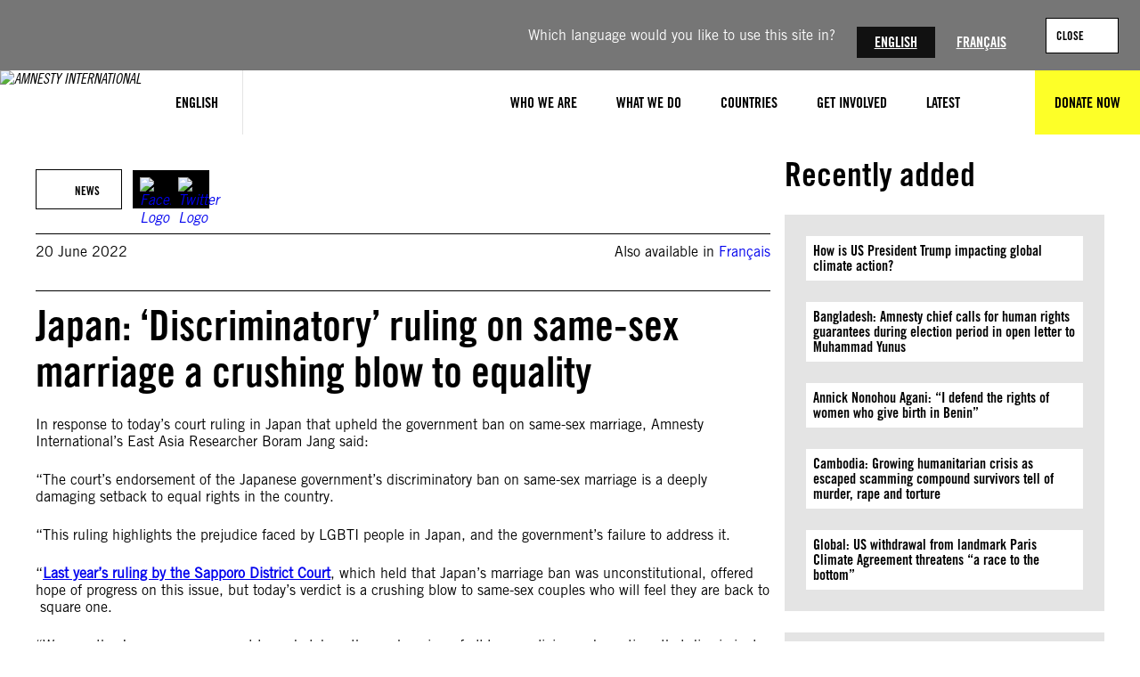

--- FILE ---
content_type: text/css
request_url: https://www.amnesty.org/en/wp-content/plugins/wp-plugin-amnesty-branding/assets/styles/frontend.css?ver=3.0.0
body_size: 378
content:
.wp-block-file a.wp-block-file__button,.wp-block-button .wp-block-button__link,.wp-block-button.is-style-default .wp-block-button__link{background-color:var(--wp--preset--color--primary);border-color:var(--wp--preset--color--primary);color:var(--wp--preset--color--black)}.wp-block-file a.wp-block-file__button:hover,.wp-block-file a.wp-block-file__button:active,.wp-block-file a.wp-block-file__button:focus,.wp-block-button .wp-block-button__link:hover,.wp-block-button .wp-block-button__link:active,.wp-block-button .wp-block-button__link:focus,.wp-block-button.is-style-default .wp-block-button__link:hover,.wp-block-button.is-style-default .wp-block-button__link:active,.wp-block-button.is-style-default .wp-block-button__link:focus{border-color:var(--wp--preset--color--primary-state);background-color:var(--wp--preset--color--primary-state);color:var(--wp--preset--color--black)}.woocommerce a.button{border:1px solid var(--wp--preset--color--black);background-color:var(--wp--preset--color--white);color:var(--wp--preset--color--black)}.woocommerce a.button:hover,.woocommerce a.button:focus{background-color:var(--wp--preset--color--grey-light);border-color:var(--wp--preset--color--grey-light);color:var(--wp--preset--color--black)}.wp-block-button.is-style-light .wp-block-button__link{background-color:var(--wp--preset--color--white);border-color:var(--wp--preset--color--black);color:var(--wp--preset--color--black)}.wp-block-button.is-style-light .wp-block-button__link:hover,.wp-block-button.is-style-light .wp-block-button__link:active,.wp-block-button.is-style-light .wp-block-button__link:focus{border-color:var(--wp--preset--color--black);background-color:var(--wp--preset--color--black);color:var(--wp--preset--color--white)}.wp-block-button.is-style-dark .wp-block-button__link{background-color:var(--wp--preset--color--grey-dark)!important;color:var(--wp--preset--color--white)!important;border:none!important}.wp-block-button.is-style-dark .wp-block-button__link:hover,.wp-block-button.is-style-dark .wp-block-button__link:active,.wp-block-button.is-style-dark .wp-block-button__link:focus{background-color:var(--wp--preset--color--grey-darker)!important}.page-hero.page-heroBackground--light .btn{background-color:var(--wp--preset--color--black);border-color:var(--wp--preset--color--black);color:var(--wp--preset--color--white)}.page-hero.page-heroBackground--light .btn:hover,.page-hero.page-heroBackground--light .btn:active,.page-hero.page-heroBackground--light .btn:focus{background-color:var(--wp--preset--color--white);border-color:var(--wp--preset--color--black);color:var(--wp--preset--color--black)}.wp-block-social-links.is-style-yellow li{color:var(--wp--preset--color--black)!important;background-color:var(--wp--preset--color--primary)!important;border-radius:0;display:-webkit-box;display:-ms-flexbox;display:flex}.wp-block-social-links.is-style-yellow li:hover,.wp-block-social-links.is-style-yellow li:active,.wp-block-social-links.is-style-yellow li:focus{background-color:var(--wp--preset--color--primary-state)!important}.wp-block-social-links.is-style-yellow li:focus-within{background-color:var(--wp--preset--color--primary-state)!important}.wp-block-social-links.is-style-yellow-circle li{color:var(--wp--preset--color--black)!important;background-color:var(--wp--preset--color--primary)!important;display:-webkit-box;display:-ms-flexbox;display:flex}.wp-block-social-links.is-style-yellow-circle li:hover,.wp-block-social-links.is-style-yellow-circle li:active,.wp-block-social-links.is-style-yellow-circle li:focus{background-color:var(--wp--preset--color--primary-state)!important}.wp-block-social-links.is-style-yellow-circle li:focus-within{background-color:var(--wp--preset--color--primary-state)!important}.wp-block-social-links.is-style-yellow li a,.wp-block-social-links.is-style-yellow-circle li a{-ms-flex-item-align:center;align-self:center;margin-bottom:0}.wp-block-social-links.is-style-logos-only-yellow li{color:var(--wp--preset--color--primary)!important;background:none!important;display:-webkit-box;display:-ms-flexbox;display:flex}.wp-block-social-links.is-style-logos-only-yellow li a{color:var(--wp--preset--color--primary);-ms-flex-item-align:center;align-self:center;margin-bottom:0}.wp-block-social-links.is-style-logos-only-yellow li a:hover,.wp-block-social-links.is-style-logos-only-yellow li a:active,.wp-block-social-links.is-style-logos-only-yellow li a:focus{color:var(--wp--preset--color--primary-state)!important}.wp-block-group.is-style-brand{background-color:var(--wp--preset--color--primary)}.btn{background-color:var(--wp--preset--color--primary);border-color:var(--wp--preset--color--primary);color:var(--wp--preset--color--black)}.btn:hover,.btn:active,.btn:focus{background-color:var(--wp--preset--color--primary-state);border-color:var(--wp--preset--color--primary-state);color:var(--wp--preset--color--black)}.btn--dark{background-color:var(--wp--preset--color--black);border-color:var(--wp--preset--color--black);color:var(--wp--preset--color--white)}.btn--dark:hover,.btn--dark:active,.btn--dark:focus{background-color:var(--wp--preset--color--white);border-color:var(--wp--preset--color--black);color:var(--wp--preset--color--black)}.woocommerce a.button,.woocommerce button.button,.woocommerce input.button,.btn--white,.btn.is-style-light{background-color:var(--wp--preset--color--white);border-color:var(--wp--preset--color--black);color:var(--wp--preset--color--black)}.woocommerce a.button:hover,.woocommerce a.button:focus,.woocommerce button.button:hover,.woocommerce button.button:focus,.woocommerce input.button:hover,.woocommerce input.button:focus,.btn--white:hover,.btn--white:focus,.btn.is-style-light:hover,.btn.is-style-light:focus{background-color:var(--wp--preset--color--grey-light);border-color:var(--wp--preset--color--grey-light);color:var(--wp--preset--color--black)}.mobile-menu .menu-item.donate-menu-item{display:none}.page-header.is-light .donate-menu-item{background-color:var(--wp--preset--color--primary);color:var(--wp--preset--color--black)}.page-header.is-light .donate-menu-item:hover>a,.page-header.is-light .donate-menu-item a:active,.page-header.is-light .donate-menu-item a:focus,.page-header.is-light .donate-menu-item:focus-within>a{background-color:var(--wp--preset--color--primary-state)}.page-header.is-transparent-light .donate-menu-item a{background-color:var(--wp--preset--color--primary);color:var(--wp--preset--color--black)}.page-header.is-transparent-light .donate-menu-item a:hover,.page-header.is-transparent-light .donate-menu-item a:active,.page-header.is-transparent-light .donate-menu-item a:focus{background-color:var(--wp--preset--color--primary-state)}.wp-block-amnesty-petition,.wp-block-amnesty-petition.is-style-default{background-color:var(--wp--preset--color--primary)!important}.wp-block-amnesty-petition.is-signed,.wp-block-amnesty-petition.is-style-default.is-signed{background-color:var(--wp--preset--color--primary)!important;opacity:.6}.wp-block-amnesty-petition.is-style-light{background-color:var(--wp--preset--color--grey-lighter)!important}.wp-block-amnesty-petition.is-style-light.is-signed{background-color:var(--wp--preset--color--grey-lighter)!important;opacity:.6}.wp-block-amnesty-petition.is-style-dark-grey{background-color:var(--wp--preset--color--grey-dark)!important;color:var(--wp--preset--color--white)}.wp-block-amnesty-petition.is-style-dark-grey.is-signed{background-color:var(--wp--preset--color--grey-dark)!important;opacity:.6}.wp-block-amnesty-petition.is-style-dark-grey .petition-title{color:var(--wp--preset--color--white)}.btn.btn--download.btn--primary{background-color:var(--wp--preset--color--primary);border:none}.btn.btn--download.btn--primary:hover,.btn.btn--download.btn--primary:focus,.btn.btn--download.btn--primary:active{background-color:var(--wp--preset--color--primary-state);color:var(--wp--preset--color--black);border:none}.btn.btn--download.btn--primary:hover:before,.btn.btn--download.btn--primary:focus:before,.btn.btn--download.btn--primary:active:before{content:"";background-image:url(../images/icon-download-arrow-dark.svg);width:20px;height:20px;display:inline-block;margin-right:20px;background-size:contain;-webkit-transform:translateY(2px);transform:translateY(2px)}.btn.btn--download.btn--dark:hover:before,.btn.btn--download.btn--dark:focus:before,.btn.btn--download.btn--dark:active:before{background-image:url(../images/icon-download-arrow-dark.svg)}.customCard.is-style-style-3,.customCard.is-style-style-3 .customCard-label,.customCard.is-style-style-3 .customCard-content{background-color:var(--wp--preset--color--primary)}.is-style-style-3 .customCard-content .btn{background-color:var(--wp--preset--color--grey-dark);border-color:var(--wp--preset--color--grey-dark);color:var(--wp--preset--color--white)}.is-style-style-3 .customCard-content .btn:hover,.is-style-style-3 .customCard-content .btn:active,.is-style-style-3 .customCard-content .btn:focus{background-color:var(--wp--preset--color--grey-darker);border-color:var(--wp--preset--color--grey-darker);color:var(--wp--preset--color--white)}.attachment .article-metaData{gap:0}.single-petition .article-container{-ms-flex-wrap:wrap;flex-wrap:wrap}.single-petition .article-container>.section:first-child{display:-webkit-box;display:-ms-flexbox;display:flex;-webkit-box-orient:vertical;-webkit-box-direction:normal;-ms-flex-direction:column;flex-direction:column;width:100%}.single-petition .article.has-sidebar{-webkit-box-flex:1;-ms-flex:1 1;flex:1 1;width:auto;max-width:none}.single-petition .article-sidebar{-webkit-box-align:stretch;-ms-flex-align:stretch;align-items:stretch;-webkit-box-pack:stretch;-ms-flex-pack:stretch;justify-content:stretch}@media (min-width: 52.5em){.single-petition .article-sidebar{margin-left:0}}@media (min-width: 69.375em){.single-petition .article-sidebar{margin-top:0!important}}.single-petition .petition-tags{list-style-type:none;display:-webkit-box;display:-ms-flexbox;display:flex;margin-right:0;margin-left:0}.single-petition .petition-tags-container{width:100%}.single-petition .tag-li{margin-right:12px}.single-petition .tag-li :hover{text-decoration:underline}.single-petition .tag-li a{text-decoration:none;font-family:var(--wp--preset--font-family--secondary)}.fse .single-petition .tag-li a{font-family:var(--wp-preset--font-family--secondary)}.iframeButton.btn.is-style-dark:hover,.iframeButton.btn.is-style-dark:active,.iframeButton.btn.is-style-dark:focus{background-color:var(--wp--preset--color--grey-dark);border-color:var(--wp--preset--color--grey-dark);color:var(--wp--preset--color--white)}.article-recipients{position:relative;margin-bottom:24px}.article-recipients summary{display:-webkit-inline-box;display:-ms-inline-flexbox;display:inline-flex;-webkit-box-align:center;-ms-flex-align:center;align-items:center;padding:19px 24px;width:270px;max-width:100%;background-color:var(--wp--preset--color--black);color:var(--wp--preset--color--white);font-family:var(--wp--preset--font-family--secondary);text-transform:uppercase;font-weight:700;cursor:pointer}.article-recipients summary::marker{display:none}.article-recipients summary:after{pointer-events:none;background-image:var(--amnesty-icon-path);background-repeat:no-repeat;background-size:313px 300px;width:16px;height:16px;background-position:-271px -131px;content:"";display:inline-block;margin-left:auto}.article-recipients[open] summary:after{pointer-events:none;background-image:var(--amnesty-icon-path);background-repeat:no-repeat;background-size:313px 300px;width:16px;height:16px;background-position:-271px -194px}.article-recipients[open] div{position:absolute;z-index:1;top:100%}.article-recipients div{padding:20px 24px;max-width:100%;min-width:50%;border:solid 1px var(--wp--preset--color--grey-lighter);background-color:var(--wp--preset--color--grey-lighter)}.article-recipients div p{margin-top:0;margin-bottom:0;font-family:var(--wp--preset--font-family--secondary);font-size:1.125rem}.article-recipients div p+p{margin-top:30px}.checkboxGroup-item:hover,.checkboxGroup-item:focus-within{background:var(--wp--preset--color--primary)}.checkboxGroup-item:active{background:var(--wp--preset--color--primary-state)}.checkboxGroup-item:active label{color:var(--wp--preset--color--black)}.checkboxGroup-item:has(input:checked){background:var(--wp--preset--color--primary)}.checkboxGroup-item:has(input:checked):hover,.checkboxGroup-item:has(input:checked):focus-within{background:var(--wp--preset--color--primary-state)}.checkboxGroup-item:has(input:checked):focus,.checkboxGroup-item:has(input:checked):active{background:var(--wp--preset--color--primary)}.checkboxGroup-item:has(input:checked) label{color:var(--wp--preset--color--black)}.wp-block-humanity-stripe-form__loader:before{border-top-color:var(--wp--preset--color--primary)}.wp-block-humanity-stripe-form{background-color:var(--wp--preset--color--white);padding:calc(var(--wp--preset--spacing--half) + var(--wp--preset--spacing--quarter))}.wp-block-humanity-stripe-form__column{margin-bottom:var(--wp--preset--spacing--half)}.wp-block-humanity-stripe-form__intro{margin-bottom:var(--wp--preset--spacing--single)}.wp-block-humanity-stripe-form__intro>h3{margin-bottom:calc(var(--wp--preset--spacing--half) + var(--wp--preset--spacing--quarter));text-transform:uppercase}.wp-block-humanity-stripe-form__label{font-family:var(--wp--preset--font-family--secondary)}.wp-block-humanity-stripe-form__input-wrapper span{color:var(--wp--preset--color--black);font-size:var(--wp--preset--font-size--regular);font-weight:700}.wp-block-humanity-stripe-form label,.wp-block-humanity-stripe-form input,.wp-block-humanity-stripe-form select{font-size:var(--wp--preset--font-size--regular)}.wp-block-humanity-stripe-form label{font-family:var(--wp--preset--font-family--secondary)}.wp-block-humanity-stripe-form label.is-required>span{color:var(--wp--preset--color--white)}.wp-block-humanity-stripe-form select{background-color:var(--wp--preset--color--white);border:1px solid var(--wp--preset--color--black)}.wp-block-humanity-stripe-form input[type=radio]{padding:var(--wp--preset--spacing--half);background-color:var(--wp--preset--color--white);border:1px solid var(--wp--preset--color--black)}.wp-block-humanity-stripe-form input[type=radio].is-selected{background-color:var(--wp--preset--color--primary);border-color:var(--wp--preset--color--primary)}.wp-block-humanity-stripe-form input[type=radio].is-selected:hover,.wp-block-humanity-stripe-form input[type=radio].is-selected:active,.wp-block-humanity-stripe-form input[type=radio].is-selected:focus{background-color:var(--wp--preset--color--primary-state)}.wp-block-humanity-stripe-form input[type=radio].is-selected+label{color:var(--wp--preset--color--black)}.wp-block-humanity-stripe-form input[type=radio]+label{padding:var(--wp--preset--spacing--half);color:var(--wp--preset--color--black);font-family:var(--wp--preset--font-family--secondary);font-weight:700;text-align:center;text-transform:uppercase}.wp-block-humanity-stripe-form__payment-element.is-loading:before{border-top-color:var(--wp--preset--color--primary)}.wp-block-humanity-stripe-form__input-buttons{gap:var(--wp--preset--spacing--half)}.wp-block-humanity-stripe-form__button{padding:var(--wp--preset--spacing--half);background-color:var(--wp--preset--color--white);border:1px solid var(--wp--preset--color--black);color:var(--wp--preset--color--black);font-family:var(--wp--preset--font-family--secondary);font-weight:700;text-transform:uppercase}.wp-block-humanity-stripe-form__button.btn,.wp-block-humanity-stripe-form__button.is-selected{background-color:var(--wp--preset--color--primary);border-color:var(--wp--preset--color--primary);color:var(--wp--preset--color--black)}.wp-block-humanity-stripe-form__button.btn:hover,.wp-block-humanity-stripe-form__button.btn:active,.wp-block-humanity-stripe-form__button.btn:focus,.wp-block-humanity-stripe-form__button.is-selected:hover,.wp-block-humanity-stripe-form__button.is-selected:active,.wp-block-humanity-stripe-form__button.is-selected:focus{background-color:var(--wp--preset--color--primary-state);border-color:var(--wp--preset--color--primary-state)}.wp-block-humanity-stripe-form__errors{margin-block:var(--wp--preset--spacing--single) 0;font-size:var(--wp--preset--font-size--small);background-color:var(--wp--preset--color--white)}.wp-block-humanity-stripe-form,.wp-block-humanity-stripe-form.is-style-light,.wp-block-humanity-stripe-form__loader-inner,.wp-block-humanity-stripe-form__payment-skeleton{background-color:var(--wp--preset--color--white);color:var(--wp--preset--color--black)}.wp-block-humanity-stripe-form.is-style-light-grey,.is-style-light-grey .wp-block-humanity-stripe-form__loader-inner,.is-style-light-grey .wp-block-humanity-stripe-form__payment-skeleton{background-color:var(--wp--preset--color--grey-lighter)}.wp-block-humanity-stripe-form.is-style-light-grey label.is-required>span{color:var(--wp--preset--color--black)}.wp-block-humanity-stripe-form.is-style-dark-grey,.is-style-dark-grey .wp-block-humanity-stripe-form__loader-inner,.is-style-dark-grey .wp-block-humanity-stripe-form__payment-skeleton{background-color:var(--wp--preset--color--grey-dark);color:var(--wp--preset--color--white)}.wp-block-humanity-stripe-form.is-style-dark-grey .wp-block-humanity-stripe-form__button{background-color:var(--wp--preset--color--primary);border-color:var(--wp--preset--color--primary);color:var(--wp--preset--color--black)}.wp-block-humanity-stripe-form.is-style-dark-grey .wp-block-humanity-stripe-form__button.is-selected{background-color:var(--wp--preset--color--primary);border-color:var(--wp--preset--color--primary)}.wp-block-humanity-stripe-form.is-style-dark-grey .wp-block-humanity-stripe-form__button.is-selected:hover,.wp-block-humanity-stripe-form.is-style-dark-grey .wp-block-humanity-stripe-form__button.is-selected:active,.wp-block-humanity-stripe-form.is-style-dark-grey .wp-block-humanity-stripe-form__button.is-selected:focus{background-color:var(--wp--preset--color--primary-state);border-color:var(--wp--preset--color--primary-state)}.wp-block-humanity-stripe-form.is-style-dark-grey .wp-block-humanity-stripe-form__errors.has-errors{padding:var(--wp--preset--spacing--half);background-color:var(--wp--preset--color--white)}

/*# sourceMappingURL=frontend.css.map*/

--- FILE ---
content_type: text/javascript
request_url: https://cdn-eu.pagesense.io/js/amnestyinternational/a9ce5c8e3e61437682525db5403e1431_visitor_count.js
body_size: -89
content:
window.ZAB.visitorData = {"experiments":{},"time":1769610280930}